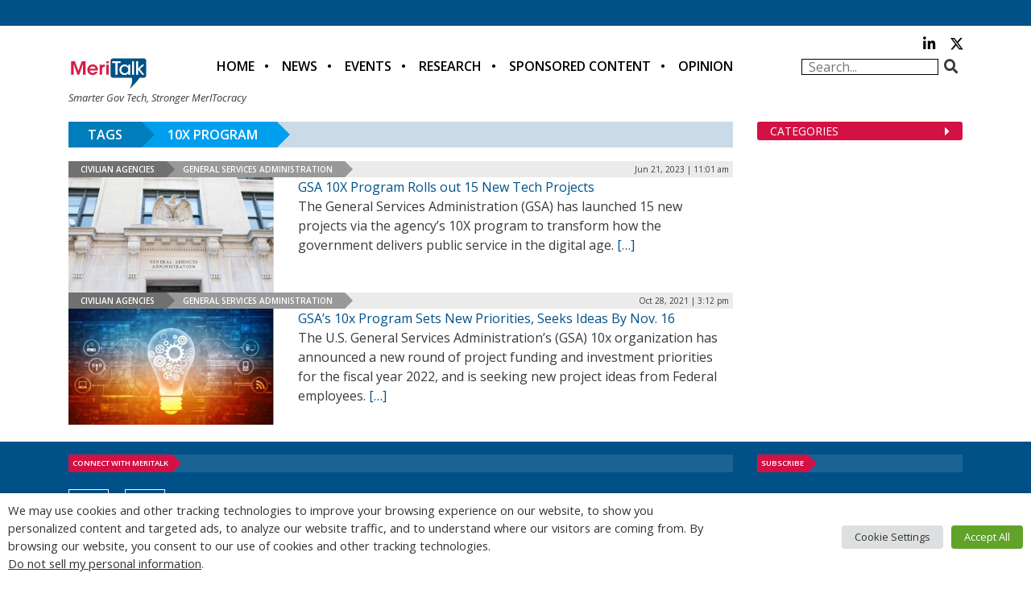

--- FILE ---
content_type: text/html; charset=utf-8
request_url: https://www.google.com/recaptcha/api2/anchor?ar=1&k=6LfjUksoAAAAANVNdROJadQLeQzyZgJ0_VD4XxG-&co=aHR0cHM6Ly9jZG4ubWVyaXRhbGsuY29tOjQ0Mw..&hl=en&v=N67nZn4AqZkNcbeMu4prBgzg&theme=light&size=normal&anchor-ms=40000&execute-ms=30000&cb=fyz3z93s30ho
body_size: 49209
content:
<!DOCTYPE HTML><html dir="ltr" lang="en"><head><meta http-equiv="Content-Type" content="text/html; charset=UTF-8">
<meta http-equiv="X-UA-Compatible" content="IE=edge">
<title>reCAPTCHA</title>
<style type="text/css">
/* cyrillic-ext */
@font-face {
  font-family: 'Roboto';
  font-style: normal;
  font-weight: 400;
  font-stretch: 100%;
  src: url(//fonts.gstatic.com/s/roboto/v48/KFO7CnqEu92Fr1ME7kSn66aGLdTylUAMa3GUBHMdazTgWw.woff2) format('woff2');
  unicode-range: U+0460-052F, U+1C80-1C8A, U+20B4, U+2DE0-2DFF, U+A640-A69F, U+FE2E-FE2F;
}
/* cyrillic */
@font-face {
  font-family: 'Roboto';
  font-style: normal;
  font-weight: 400;
  font-stretch: 100%;
  src: url(//fonts.gstatic.com/s/roboto/v48/KFO7CnqEu92Fr1ME7kSn66aGLdTylUAMa3iUBHMdazTgWw.woff2) format('woff2');
  unicode-range: U+0301, U+0400-045F, U+0490-0491, U+04B0-04B1, U+2116;
}
/* greek-ext */
@font-face {
  font-family: 'Roboto';
  font-style: normal;
  font-weight: 400;
  font-stretch: 100%;
  src: url(//fonts.gstatic.com/s/roboto/v48/KFO7CnqEu92Fr1ME7kSn66aGLdTylUAMa3CUBHMdazTgWw.woff2) format('woff2');
  unicode-range: U+1F00-1FFF;
}
/* greek */
@font-face {
  font-family: 'Roboto';
  font-style: normal;
  font-weight: 400;
  font-stretch: 100%;
  src: url(//fonts.gstatic.com/s/roboto/v48/KFO7CnqEu92Fr1ME7kSn66aGLdTylUAMa3-UBHMdazTgWw.woff2) format('woff2');
  unicode-range: U+0370-0377, U+037A-037F, U+0384-038A, U+038C, U+038E-03A1, U+03A3-03FF;
}
/* math */
@font-face {
  font-family: 'Roboto';
  font-style: normal;
  font-weight: 400;
  font-stretch: 100%;
  src: url(//fonts.gstatic.com/s/roboto/v48/KFO7CnqEu92Fr1ME7kSn66aGLdTylUAMawCUBHMdazTgWw.woff2) format('woff2');
  unicode-range: U+0302-0303, U+0305, U+0307-0308, U+0310, U+0312, U+0315, U+031A, U+0326-0327, U+032C, U+032F-0330, U+0332-0333, U+0338, U+033A, U+0346, U+034D, U+0391-03A1, U+03A3-03A9, U+03B1-03C9, U+03D1, U+03D5-03D6, U+03F0-03F1, U+03F4-03F5, U+2016-2017, U+2034-2038, U+203C, U+2040, U+2043, U+2047, U+2050, U+2057, U+205F, U+2070-2071, U+2074-208E, U+2090-209C, U+20D0-20DC, U+20E1, U+20E5-20EF, U+2100-2112, U+2114-2115, U+2117-2121, U+2123-214F, U+2190, U+2192, U+2194-21AE, U+21B0-21E5, U+21F1-21F2, U+21F4-2211, U+2213-2214, U+2216-22FF, U+2308-230B, U+2310, U+2319, U+231C-2321, U+2336-237A, U+237C, U+2395, U+239B-23B7, U+23D0, U+23DC-23E1, U+2474-2475, U+25AF, U+25B3, U+25B7, U+25BD, U+25C1, U+25CA, U+25CC, U+25FB, U+266D-266F, U+27C0-27FF, U+2900-2AFF, U+2B0E-2B11, U+2B30-2B4C, U+2BFE, U+3030, U+FF5B, U+FF5D, U+1D400-1D7FF, U+1EE00-1EEFF;
}
/* symbols */
@font-face {
  font-family: 'Roboto';
  font-style: normal;
  font-weight: 400;
  font-stretch: 100%;
  src: url(//fonts.gstatic.com/s/roboto/v48/KFO7CnqEu92Fr1ME7kSn66aGLdTylUAMaxKUBHMdazTgWw.woff2) format('woff2');
  unicode-range: U+0001-000C, U+000E-001F, U+007F-009F, U+20DD-20E0, U+20E2-20E4, U+2150-218F, U+2190, U+2192, U+2194-2199, U+21AF, U+21E6-21F0, U+21F3, U+2218-2219, U+2299, U+22C4-22C6, U+2300-243F, U+2440-244A, U+2460-24FF, U+25A0-27BF, U+2800-28FF, U+2921-2922, U+2981, U+29BF, U+29EB, U+2B00-2BFF, U+4DC0-4DFF, U+FFF9-FFFB, U+10140-1018E, U+10190-1019C, U+101A0, U+101D0-101FD, U+102E0-102FB, U+10E60-10E7E, U+1D2C0-1D2D3, U+1D2E0-1D37F, U+1F000-1F0FF, U+1F100-1F1AD, U+1F1E6-1F1FF, U+1F30D-1F30F, U+1F315, U+1F31C, U+1F31E, U+1F320-1F32C, U+1F336, U+1F378, U+1F37D, U+1F382, U+1F393-1F39F, U+1F3A7-1F3A8, U+1F3AC-1F3AF, U+1F3C2, U+1F3C4-1F3C6, U+1F3CA-1F3CE, U+1F3D4-1F3E0, U+1F3ED, U+1F3F1-1F3F3, U+1F3F5-1F3F7, U+1F408, U+1F415, U+1F41F, U+1F426, U+1F43F, U+1F441-1F442, U+1F444, U+1F446-1F449, U+1F44C-1F44E, U+1F453, U+1F46A, U+1F47D, U+1F4A3, U+1F4B0, U+1F4B3, U+1F4B9, U+1F4BB, U+1F4BF, U+1F4C8-1F4CB, U+1F4D6, U+1F4DA, U+1F4DF, U+1F4E3-1F4E6, U+1F4EA-1F4ED, U+1F4F7, U+1F4F9-1F4FB, U+1F4FD-1F4FE, U+1F503, U+1F507-1F50B, U+1F50D, U+1F512-1F513, U+1F53E-1F54A, U+1F54F-1F5FA, U+1F610, U+1F650-1F67F, U+1F687, U+1F68D, U+1F691, U+1F694, U+1F698, U+1F6AD, U+1F6B2, U+1F6B9-1F6BA, U+1F6BC, U+1F6C6-1F6CF, U+1F6D3-1F6D7, U+1F6E0-1F6EA, U+1F6F0-1F6F3, U+1F6F7-1F6FC, U+1F700-1F7FF, U+1F800-1F80B, U+1F810-1F847, U+1F850-1F859, U+1F860-1F887, U+1F890-1F8AD, U+1F8B0-1F8BB, U+1F8C0-1F8C1, U+1F900-1F90B, U+1F93B, U+1F946, U+1F984, U+1F996, U+1F9E9, U+1FA00-1FA6F, U+1FA70-1FA7C, U+1FA80-1FA89, U+1FA8F-1FAC6, U+1FACE-1FADC, U+1FADF-1FAE9, U+1FAF0-1FAF8, U+1FB00-1FBFF;
}
/* vietnamese */
@font-face {
  font-family: 'Roboto';
  font-style: normal;
  font-weight: 400;
  font-stretch: 100%;
  src: url(//fonts.gstatic.com/s/roboto/v48/KFO7CnqEu92Fr1ME7kSn66aGLdTylUAMa3OUBHMdazTgWw.woff2) format('woff2');
  unicode-range: U+0102-0103, U+0110-0111, U+0128-0129, U+0168-0169, U+01A0-01A1, U+01AF-01B0, U+0300-0301, U+0303-0304, U+0308-0309, U+0323, U+0329, U+1EA0-1EF9, U+20AB;
}
/* latin-ext */
@font-face {
  font-family: 'Roboto';
  font-style: normal;
  font-weight: 400;
  font-stretch: 100%;
  src: url(//fonts.gstatic.com/s/roboto/v48/KFO7CnqEu92Fr1ME7kSn66aGLdTylUAMa3KUBHMdazTgWw.woff2) format('woff2');
  unicode-range: U+0100-02BA, U+02BD-02C5, U+02C7-02CC, U+02CE-02D7, U+02DD-02FF, U+0304, U+0308, U+0329, U+1D00-1DBF, U+1E00-1E9F, U+1EF2-1EFF, U+2020, U+20A0-20AB, U+20AD-20C0, U+2113, U+2C60-2C7F, U+A720-A7FF;
}
/* latin */
@font-face {
  font-family: 'Roboto';
  font-style: normal;
  font-weight: 400;
  font-stretch: 100%;
  src: url(//fonts.gstatic.com/s/roboto/v48/KFO7CnqEu92Fr1ME7kSn66aGLdTylUAMa3yUBHMdazQ.woff2) format('woff2');
  unicode-range: U+0000-00FF, U+0131, U+0152-0153, U+02BB-02BC, U+02C6, U+02DA, U+02DC, U+0304, U+0308, U+0329, U+2000-206F, U+20AC, U+2122, U+2191, U+2193, U+2212, U+2215, U+FEFF, U+FFFD;
}
/* cyrillic-ext */
@font-face {
  font-family: 'Roboto';
  font-style: normal;
  font-weight: 500;
  font-stretch: 100%;
  src: url(//fonts.gstatic.com/s/roboto/v48/KFO7CnqEu92Fr1ME7kSn66aGLdTylUAMa3GUBHMdazTgWw.woff2) format('woff2');
  unicode-range: U+0460-052F, U+1C80-1C8A, U+20B4, U+2DE0-2DFF, U+A640-A69F, U+FE2E-FE2F;
}
/* cyrillic */
@font-face {
  font-family: 'Roboto';
  font-style: normal;
  font-weight: 500;
  font-stretch: 100%;
  src: url(//fonts.gstatic.com/s/roboto/v48/KFO7CnqEu92Fr1ME7kSn66aGLdTylUAMa3iUBHMdazTgWw.woff2) format('woff2');
  unicode-range: U+0301, U+0400-045F, U+0490-0491, U+04B0-04B1, U+2116;
}
/* greek-ext */
@font-face {
  font-family: 'Roboto';
  font-style: normal;
  font-weight: 500;
  font-stretch: 100%;
  src: url(//fonts.gstatic.com/s/roboto/v48/KFO7CnqEu92Fr1ME7kSn66aGLdTylUAMa3CUBHMdazTgWw.woff2) format('woff2');
  unicode-range: U+1F00-1FFF;
}
/* greek */
@font-face {
  font-family: 'Roboto';
  font-style: normal;
  font-weight: 500;
  font-stretch: 100%;
  src: url(//fonts.gstatic.com/s/roboto/v48/KFO7CnqEu92Fr1ME7kSn66aGLdTylUAMa3-UBHMdazTgWw.woff2) format('woff2');
  unicode-range: U+0370-0377, U+037A-037F, U+0384-038A, U+038C, U+038E-03A1, U+03A3-03FF;
}
/* math */
@font-face {
  font-family: 'Roboto';
  font-style: normal;
  font-weight: 500;
  font-stretch: 100%;
  src: url(//fonts.gstatic.com/s/roboto/v48/KFO7CnqEu92Fr1ME7kSn66aGLdTylUAMawCUBHMdazTgWw.woff2) format('woff2');
  unicode-range: U+0302-0303, U+0305, U+0307-0308, U+0310, U+0312, U+0315, U+031A, U+0326-0327, U+032C, U+032F-0330, U+0332-0333, U+0338, U+033A, U+0346, U+034D, U+0391-03A1, U+03A3-03A9, U+03B1-03C9, U+03D1, U+03D5-03D6, U+03F0-03F1, U+03F4-03F5, U+2016-2017, U+2034-2038, U+203C, U+2040, U+2043, U+2047, U+2050, U+2057, U+205F, U+2070-2071, U+2074-208E, U+2090-209C, U+20D0-20DC, U+20E1, U+20E5-20EF, U+2100-2112, U+2114-2115, U+2117-2121, U+2123-214F, U+2190, U+2192, U+2194-21AE, U+21B0-21E5, U+21F1-21F2, U+21F4-2211, U+2213-2214, U+2216-22FF, U+2308-230B, U+2310, U+2319, U+231C-2321, U+2336-237A, U+237C, U+2395, U+239B-23B7, U+23D0, U+23DC-23E1, U+2474-2475, U+25AF, U+25B3, U+25B7, U+25BD, U+25C1, U+25CA, U+25CC, U+25FB, U+266D-266F, U+27C0-27FF, U+2900-2AFF, U+2B0E-2B11, U+2B30-2B4C, U+2BFE, U+3030, U+FF5B, U+FF5D, U+1D400-1D7FF, U+1EE00-1EEFF;
}
/* symbols */
@font-face {
  font-family: 'Roboto';
  font-style: normal;
  font-weight: 500;
  font-stretch: 100%;
  src: url(//fonts.gstatic.com/s/roboto/v48/KFO7CnqEu92Fr1ME7kSn66aGLdTylUAMaxKUBHMdazTgWw.woff2) format('woff2');
  unicode-range: U+0001-000C, U+000E-001F, U+007F-009F, U+20DD-20E0, U+20E2-20E4, U+2150-218F, U+2190, U+2192, U+2194-2199, U+21AF, U+21E6-21F0, U+21F3, U+2218-2219, U+2299, U+22C4-22C6, U+2300-243F, U+2440-244A, U+2460-24FF, U+25A0-27BF, U+2800-28FF, U+2921-2922, U+2981, U+29BF, U+29EB, U+2B00-2BFF, U+4DC0-4DFF, U+FFF9-FFFB, U+10140-1018E, U+10190-1019C, U+101A0, U+101D0-101FD, U+102E0-102FB, U+10E60-10E7E, U+1D2C0-1D2D3, U+1D2E0-1D37F, U+1F000-1F0FF, U+1F100-1F1AD, U+1F1E6-1F1FF, U+1F30D-1F30F, U+1F315, U+1F31C, U+1F31E, U+1F320-1F32C, U+1F336, U+1F378, U+1F37D, U+1F382, U+1F393-1F39F, U+1F3A7-1F3A8, U+1F3AC-1F3AF, U+1F3C2, U+1F3C4-1F3C6, U+1F3CA-1F3CE, U+1F3D4-1F3E0, U+1F3ED, U+1F3F1-1F3F3, U+1F3F5-1F3F7, U+1F408, U+1F415, U+1F41F, U+1F426, U+1F43F, U+1F441-1F442, U+1F444, U+1F446-1F449, U+1F44C-1F44E, U+1F453, U+1F46A, U+1F47D, U+1F4A3, U+1F4B0, U+1F4B3, U+1F4B9, U+1F4BB, U+1F4BF, U+1F4C8-1F4CB, U+1F4D6, U+1F4DA, U+1F4DF, U+1F4E3-1F4E6, U+1F4EA-1F4ED, U+1F4F7, U+1F4F9-1F4FB, U+1F4FD-1F4FE, U+1F503, U+1F507-1F50B, U+1F50D, U+1F512-1F513, U+1F53E-1F54A, U+1F54F-1F5FA, U+1F610, U+1F650-1F67F, U+1F687, U+1F68D, U+1F691, U+1F694, U+1F698, U+1F6AD, U+1F6B2, U+1F6B9-1F6BA, U+1F6BC, U+1F6C6-1F6CF, U+1F6D3-1F6D7, U+1F6E0-1F6EA, U+1F6F0-1F6F3, U+1F6F7-1F6FC, U+1F700-1F7FF, U+1F800-1F80B, U+1F810-1F847, U+1F850-1F859, U+1F860-1F887, U+1F890-1F8AD, U+1F8B0-1F8BB, U+1F8C0-1F8C1, U+1F900-1F90B, U+1F93B, U+1F946, U+1F984, U+1F996, U+1F9E9, U+1FA00-1FA6F, U+1FA70-1FA7C, U+1FA80-1FA89, U+1FA8F-1FAC6, U+1FACE-1FADC, U+1FADF-1FAE9, U+1FAF0-1FAF8, U+1FB00-1FBFF;
}
/* vietnamese */
@font-face {
  font-family: 'Roboto';
  font-style: normal;
  font-weight: 500;
  font-stretch: 100%;
  src: url(//fonts.gstatic.com/s/roboto/v48/KFO7CnqEu92Fr1ME7kSn66aGLdTylUAMa3OUBHMdazTgWw.woff2) format('woff2');
  unicode-range: U+0102-0103, U+0110-0111, U+0128-0129, U+0168-0169, U+01A0-01A1, U+01AF-01B0, U+0300-0301, U+0303-0304, U+0308-0309, U+0323, U+0329, U+1EA0-1EF9, U+20AB;
}
/* latin-ext */
@font-face {
  font-family: 'Roboto';
  font-style: normal;
  font-weight: 500;
  font-stretch: 100%;
  src: url(//fonts.gstatic.com/s/roboto/v48/KFO7CnqEu92Fr1ME7kSn66aGLdTylUAMa3KUBHMdazTgWw.woff2) format('woff2');
  unicode-range: U+0100-02BA, U+02BD-02C5, U+02C7-02CC, U+02CE-02D7, U+02DD-02FF, U+0304, U+0308, U+0329, U+1D00-1DBF, U+1E00-1E9F, U+1EF2-1EFF, U+2020, U+20A0-20AB, U+20AD-20C0, U+2113, U+2C60-2C7F, U+A720-A7FF;
}
/* latin */
@font-face {
  font-family: 'Roboto';
  font-style: normal;
  font-weight: 500;
  font-stretch: 100%;
  src: url(//fonts.gstatic.com/s/roboto/v48/KFO7CnqEu92Fr1ME7kSn66aGLdTylUAMa3yUBHMdazQ.woff2) format('woff2');
  unicode-range: U+0000-00FF, U+0131, U+0152-0153, U+02BB-02BC, U+02C6, U+02DA, U+02DC, U+0304, U+0308, U+0329, U+2000-206F, U+20AC, U+2122, U+2191, U+2193, U+2212, U+2215, U+FEFF, U+FFFD;
}
/* cyrillic-ext */
@font-face {
  font-family: 'Roboto';
  font-style: normal;
  font-weight: 900;
  font-stretch: 100%;
  src: url(//fonts.gstatic.com/s/roboto/v48/KFO7CnqEu92Fr1ME7kSn66aGLdTylUAMa3GUBHMdazTgWw.woff2) format('woff2');
  unicode-range: U+0460-052F, U+1C80-1C8A, U+20B4, U+2DE0-2DFF, U+A640-A69F, U+FE2E-FE2F;
}
/* cyrillic */
@font-face {
  font-family: 'Roboto';
  font-style: normal;
  font-weight: 900;
  font-stretch: 100%;
  src: url(//fonts.gstatic.com/s/roboto/v48/KFO7CnqEu92Fr1ME7kSn66aGLdTylUAMa3iUBHMdazTgWw.woff2) format('woff2');
  unicode-range: U+0301, U+0400-045F, U+0490-0491, U+04B0-04B1, U+2116;
}
/* greek-ext */
@font-face {
  font-family: 'Roboto';
  font-style: normal;
  font-weight: 900;
  font-stretch: 100%;
  src: url(//fonts.gstatic.com/s/roboto/v48/KFO7CnqEu92Fr1ME7kSn66aGLdTylUAMa3CUBHMdazTgWw.woff2) format('woff2');
  unicode-range: U+1F00-1FFF;
}
/* greek */
@font-face {
  font-family: 'Roboto';
  font-style: normal;
  font-weight: 900;
  font-stretch: 100%;
  src: url(//fonts.gstatic.com/s/roboto/v48/KFO7CnqEu92Fr1ME7kSn66aGLdTylUAMa3-UBHMdazTgWw.woff2) format('woff2');
  unicode-range: U+0370-0377, U+037A-037F, U+0384-038A, U+038C, U+038E-03A1, U+03A3-03FF;
}
/* math */
@font-face {
  font-family: 'Roboto';
  font-style: normal;
  font-weight: 900;
  font-stretch: 100%;
  src: url(//fonts.gstatic.com/s/roboto/v48/KFO7CnqEu92Fr1ME7kSn66aGLdTylUAMawCUBHMdazTgWw.woff2) format('woff2');
  unicode-range: U+0302-0303, U+0305, U+0307-0308, U+0310, U+0312, U+0315, U+031A, U+0326-0327, U+032C, U+032F-0330, U+0332-0333, U+0338, U+033A, U+0346, U+034D, U+0391-03A1, U+03A3-03A9, U+03B1-03C9, U+03D1, U+03D5-03D6, U+03F0-03F1, U+03F4-03F5, U+2016-2017, U+2034-2038, U+203C, U+2040, U+2043, U+2047, U+2050, U+2057, U+205F, U+2070-2071, U+2074-208E, U+2090-209C, U+20D0-20DC, U+20E1, U+20E5-20EF, U+2100-2112, U+2114-2115, U+2117-2121, U+2123-214F, U+2190, U+2192, U+2194-21AE, U+21B0-21E5, U+21F1-21F2, U+21F4-2211, U+2213-2214, U+2216-22FF, U+2308-230B, U+2310, U+2319, U+231C-2321, U+2336-237A, U+237C, U+2395, U+239B-23B7, U+23D0, U+23DC-23E1, U+2474-2475, U+25AF, U+25B3, U+25B7, U+25BD, U+25C1, U+25CA, U+25CC, U+25FB, U+266D-266F, U+27C0-27FF, U+2900-2AFF, U+2B0E-2B11, U+2B30-2B4C, U+2BFE, U+3030, U+FF5B, U+FF5D, U+1D400-1D7FF, U+1EE00-1EEFF;
}
/* symbols */
@font-face {
  font-family: 'Roboto';
  font-style: normal;
  font-weight: 900;
  font-stretch: 100%;
  src: url(//fonts.gstatic.com/s/roboto/v48/KFO7CnqEu92Fr1ME7kSn66aGLdTylUAMaxKUBHMdazTgWw.woff2) format('woff2');
  unicode-range: U+0001-000C, U+000E-001F, U+007F-009F, U+20DD-20E0, U+20E2-20E4, U+2150-218F, U+2190, U+2192, U+2194-2199, U+21AF, U+21E6-21F0, U+21F3, U+2218-2219, U+2299, U+22C4-22C6, U+2300-243F, U+2440-244A, U+2460-24FF, U+25A0-27BF, U+2800-28FF, U+2921-2922, U+2981, U+29BF, U+29EB, U+2B00-2BFF, U+4DC0-4DFF, U+FFF9-FFFB, U+10140-1018E, U+10190-1019C, U+101A0, U+101D0-101FD, U+102E0-102FB, U+10E60-10E7E, U+1D2C0-1D2D3, U+1D2E0-1D37F, U+1F000-1F0FF, U+1F100-1F1AD, U+1F1E6-1F1FF, U+1F30D-1F30F, U+1F315, U+1F31C, U+1F31E, U+1F320-1F32C, U+1F336, U+1F378, U+1F37D, U+1F382, U+1F393-1F39F, U+1F3A7-1F3A8, U+1F3AC-1F3AF, U+1F3C2, U+1F3C4-1F3C6, U+1F3CA-1F3CE, U+1F3D4-1F3E0, U+1F3ED, U+1F3F1-1F3F3, U+1F3F5-1F3F7, U+1F408, U+1F415, U+1F41F, U+1F426, U+1F43F, U+1F441-1F442, U+1F444, U+1F446-1F449, U+1F44C-1F44E, U+1F453, U+1F46A, U+1F47D, U+1F4A3, U+1F4B0, U+1F4B3, U+1F4B9, U+1F4BB, U+1F4BF, U+1F4C8-1F4CB, U+1F4D6, U+1F4DA, U+1F4DF, U+1F4E3-1F4E6, U+1F4EA-1F4ED, U+1F4F7, U+1F4F9-1F4FB, U+1F4FD-1F4FE, U+1F503, U+1F507-1F50B, U+1F50D, U+1F512-1F513, U+1F53E-1F54A, U+1F54F-1F5FA, U+1F610, U+1F650-1F67F, U+1F687, U+1F68D, U+1F691, U+1F694, U+1F698, U+1F6AD, U+1F6B2, U+1F6B9-1F6BA, U+1F6BC, U+1F6C6-1F6CF, U+1F6D3-1F6D7, U+1F6E0-1F6EA, U+1F6F0-1F6F3, U+1F6F7-1F6FC, U+1F700-1F7FF, U+1F800-1F80B, U+1F810-1F847, U+1F850-1F859, U+1F860-1F887, U+1F890-1F8AD, U+1F8B0-1F8BB, U+1F8C0-1F8C1, U+1F900-1F90B, U+1F93B, U+1F946, U+1F984, U+1F996, U+1F9E9, U+1FA00-1FA6F, U+1FA70-1FA7C, U+1FA80-1FA89, U+1FA8F-1FAC6, U+1FACE-1FADC, U+1FADF-1FAE9, U+1FAF0-1FAF8, U+1FB00-1FBFF;
}
/* vietnamese */
@font-face {
  font-family: 'Roboto';
  font-style: normal;
  font-weight: 900;
  font-stretch: 100%;
  src: url(//fonts.gstatic.com/s/roboto/v48/KFO7CnqEu92Fr1ME7kSn66aGLdTylUAMa3OUBHMdazTgWw.woff2) format('woff2');
  unicode-range: U+0102-0103, U+0110-0111, U+0128-0129, U+0168-0169, U+01A0-01A1, U+01AF-01B0, U+0300-0301, U+0303-0304, U+0308-0309, U+0323, U+0329, U+1EA0-1EF9, U+20AB;
}
/* latin-ext */
@font-face {
  font-family: 'Roboto';
  font-style: normal;
  font-weight: 900;
  font-stretch: 100%;
  src: url(//fonts.gstatic.com/s/roboto/v48/KFO7CnqEu92Fr1ME7kSn66aGLdTylUAMa3KUBHMdazTgWw.woff2) format('woff2');
  unicode-range: U+0100-02BA, U+02BD-02C5, U+02C7-02CC, U+02CE-02D7, U+02DD-02FF, U+0304, U+0308, U+0329, U+1D00-1DBF, U+1E00-1E9F, U+1EF2-1EFF, U+2020, U+20A0-20AB, U+20AD-20C0, U+2113, U+2C60-2C7F, U+A720-A7FF;
}
/* latin */
@font-face {
  font-family: 'Roboto';
  font-style: normal;
  font-weight: 900;
  font-stretch: 100%;
  src: url(//fonts.gstatic.com/s/roboto/v48/KFO7CnqEu92Fr1ME7kSn66aGLdTylUAMa3yUBHMdazQ.woff2) format('woff2');
  unicode-range: U+0000-00FF, U+0131, U+0152-0153, U+02BB-02BC, U+02C6, U+02DA, U+02DC, U+0304, U+0308, U+0329, U+2000-206F, U+20AC, U+2122, U+2191, U+2193, U+2212, U+2215, U+FEFF, U+FFFD;
}

</style>
<link rel="stylesheet" type="text/css" href="https://www.gstatic.com/recaptcha/releases/N67nZn4AqZkNcbeMu4prBgzg/styles__ltr.css">
<script nonce="P7gbA0mgpfh41GfRsSxwgg" type="text/javascript">window['__recaptcha_api'] = 'https://www.google.com/recaptcha/api2/';</script>
<script type="text/javascript" src="https://www.gstatic.com/recaptcha/releases/N67nZn4AqZkNcbeMu4prBgzg/recaptcha__en.js" nonce="P7gbA0mgpfh41GfRsSxwgg">
      
    </script></head>
<body><div id="rc-anchor-alert" class="rc-anchor-alert"></div>
<input type="hidden" id="recaptcha-token" value="[base64]">
<script type="text/javascript" nonce="P7gbA0mgpfh41GfRsSxwgg">
      recaptcha.anchor.Main.init("[\x22ainput\x22,[\x22bgdata\x22,\x22\x22,\[base64]/[base64]/[base64]/[base64]/[base64]/UltsKytdPUU6KEU8MjA0OD9SW2wrK109RT4+NnwxOTI6KChFJjY0NTEyKT09NTUyOTYmJk0rMTxjLmxlbmd0aCYmKGMuY2hhckNvZGVBdChNKzEpJjY0NTEyKT09NTYzMjA/[base64]/[base64]/[base64]/[base64]/[base64]/[base64]/[base64]\x22,\[base64]\\u003d\\u003d\x22,\[base64]/CksKbw7REw4h1w4xmTm3DuUbDhsKHWcOmw5kEw7fDjU7Dg8OgAnE5CcOgK8K8FnzCsMOPPQAfOsOAwqROHEHDgklHwrsKa8K+AXQ3w4/DrVHDlsO1wrt4D8OZwpXCuGkCw6FoTsOxIgzCgFXDv08VZSTCpMOAw7PDmBQca2kAIcKHwos7wqtMw4TDqHU7FxHCkhHDiMKQWyLDp8OXwqYkw6cfwpY+wqFSQMKVYEZDfMOtwqrCrWQ8w4vDsMOmwplEbcKZBcOjw5oBwp/CpBXCkcKLw43Cn8OQwq5rw4HDp8KCfwdew5rCgcKDw5gIe8OMRxsdw5opYHrDkMOCw793QsOqSR1Pw7fCkkl8cF56GMOdwoPDhUVOw5k/Y8K9L8OBwo3DjXPCnDDClMOtfsO1QBXCk8Kqwr3ClEkSwoJqw7sBJsKgwpsgWh3Ck1YsXxdSQMKPwoHCtSlTUkQfwqLCgcKQXcO0wpDDvXHDt3zCtMOEwrcqWTt8w604GsKYMcOCw57Di2IqccKPwp1XYcOpwoXDvh/[base64]/DqnlFw6zCkgfDlhzDiMO4wqkyf1HCj8KqYjJzwrQ3wq4Kw63ClcK/VBpuwoHCsMKsw74lX2LDksO/[base64]/[base64]/[base64]/[base64]/w6zDrS1Zw7RfwrgBFsOLwp/CvBLCg8KzNMOzWcKMwrPDr3vDhSB5wrrCgcO+w5clwqdEw4rCgMO4RjvDqHZ4JEzCmRXCjiLCpBtwDCTDrsKAFhpQwprCp2jDgMOpKcKaPlBvXMOvS8Kww5XClkzCp8K1PsOKw5fCq8Klw5JACXjCoMKFw655w7/Dq8OhDsKbecKcwrvDhcOSwrgSXMOCSsK3asKVwowyw5FYRG5GdzzCocKYI2rDi8OZw5Rpw4/DhcOpSWTDg1xywr/CjT0yLxIKLMKmcsKAQnQdw7jDqXRow5XCjjQFF8KvcAfDqMOdwpQowqt+wrsLw5HCtMKpwqPDmU7CvgpBw79vCMOrRmvCucOFFcOzES7DugMBwqjCvj/CosOhw6bDvQBNHVXCpsKMw4EwdMKVwpkcw5vDlD/CgUgjw75Gw6MmwovDihBQw5ANDcK2dSp+dAjCh8OjOy/[base64]/[base64]/DiU8kMXbDnUR+FTM2w4nDn8KXw5dzw57Cp8OHJsO9QcKSDsKLB05yw5XDjx3DghnDlzvCqATChcK1IMOAdnc9R20QOMO8w6NZw4toe8KewrbDuk4ZGDcqw7HCjgcPe2zCpjI4w7TCsyMIUMKzR8Orwo/Dpm12wp4Uw6HDgcKywp7CjWMUwo1/w7J7wpbDlTFww79CDwAswpY9T8O5w5jDqAALw4M3e8ObwovCsMO8woXCuGZlbXcrCRvCo8OiYDXDngdic8OSKsOYw48cw5/DkcO7JgF/b8KsVsOmZsKyw6k4wrPDtMOmBcKrAcOSw5lKfDpyw70Ewqlodx8mGU3CisKHcVLDtsKdwpLDtzDDgcK5wpfDmiQPcz4nw5LDlcOBHnxcw51WNQQAWxvDnC4swpTDqMOaIUMla00Xw7zCgSPCnhDCq8K/[base64]/[base64]/DuRDDt8KcwoPDhUc4OMKJw5TDmMO2NlUWTDHChsKHfHfDvsO7MMORwobCvANaPcKgwqYLK8OKw7sGY8KjB8OCXUc3woXDq8Ohw6/CqXQ3wrh9wpHCixzDlMKaTWNDw7dLw5tWCRzDgcOJUVnCgDYJwoIAw7cXVMO/Ei8Qw4HCj8KZHMKew6NQw7pnUTcjWh7DvFo2KsOeZzjDnMOOP8KGV3FID8O4A8Kfw5zDhQzDncKuwpZ1w5diGEACw7TDtRJoTMO3wq5kwrzCh8KkJ3Mdw77DlSNlwrvDmxlvIHTCl0fDssOxF1pTw6/CocOrw7U1w7LDvlvCiEzCg1HDo2AHZxXChcKMw4lQJcKhGwZ+w58/w50VwqzDmCELIMODw6fCk8K8wrjCv8KLFcK8KcOiEsO5bcO9F8KHw4nCg8OeasKDejNqwojDtcOmM8KFfMOTGhHDryXCv8OJwrLDocOcPQp1w6bDr8ODwolhw5bCm8OOw5TDjsKDGHbCk0PCkGXCpGzCpcK0G1bDvk08T8Ocw4c3M8OmRcO/[base64]/w7DDpC/DvMOLw78BXsK9JU7CqjcSw6XDoMO6Rnl7P8OkP8OsWW/DksKpHilzw7U8NsKeRcO1OGxNHMOLw6fDilFdwqUHwp/DkSTCsxvDlg4qfi3CvcOUw6/[base64]/[base64]/wonDgB/DrsKGwrwMw4khwr5xwoHCjnU6JcO7TEZjIsKDw55tEzIAwp/DgT/[base64]/[base64]/[base64]/CnsKwT8OTw4LDpggMw4cuwoI3w6TDjGAdwqrDtsK4w41Fw5zDksKTw7FPC8OZwprDg2QpQ8KaLsODLxoVwqx6T2LDvsK0SMOIw44oa8KNBVnDpGbCkMKVwo3CtcKVwr96AsKtC8Kmwo/Dv8KPw7Jnw7jDkBXCqcO/wq4vQi5SPBUswqjCpcKBS8OTW8KhZjXCgjvDtcKHw6cSwqZYPMOrSzlKw4vCrMKTZlhFLiPCpcORND3DnQptOMOnWMKtWxlnwqrDg8OHwpHDihEDVsOQw6/[base64]/[base64]/wqjClMObSR0Lw4/Co8KUwrHDm1haw6AAQsKLw6JyD8OUwpUsw6JaWCFrfVrDtSVZfHppw6N5w67Dv8KuwpPDkztkwr10wpVIElI0wozDtMOrecOPR8O0XcKpcGI6w5Z2w7bDuH/DkjvCmXEhAMKVw7AqD8ObwoIpwrvDoV/[base64]/[base64]/[base64]/Dhy/CtgPDisOCW8OKXsOge8Kuwo7DncOXPl7ChUJ2wrUnwpMewqjCoMKawqcpwrXCpG9xWj47wpsTw7zDqC3ClGpRwpjChipcKmTDkFlEwoDCtCnCn8OBBXhEM8ONw7TDq8Kfw4IDPMKqw5nCkBPCnSTDomYVw5NBSmAPw65swrAFw5YxNsKVcSPDp8OcXV/[base64]/DscOcLU/DgcO7aUvDoMKywo/Cg8Oiw6TClsKiUsOWMQfDkcKLB8K6wqI+Wj3Dt8OpwrEedMOqwozDlydUGMOCWMKWwofCgMKtFRnCgcK8NsKOw4/DvlfCriPDvcKNNkQZwo3DjsO9Xicbw71jwoodMMOfw7FADMKOw4DDjynCq1diMsKrw6/CiwNiw6fDpANaw4gPw4Aow7A/AmrDjl/CvXzDmcOFQ8OaC8Kaw6vCm8KqwpkawpnDtMK0NcOyw4hDw7dfVHE7cgUkwrPCqMKuIQHDlMKoWcO3CcKoQVvDocOtwoHDi11vbXjDuMOJA8O0woMOehzDk0B/wrPDsRjCll/[base64]/Cv8KaUsKnw4LDuMOxwpY8w6AUw48Pw7kMwpbDjRMVw7nDnMOER119w74pwqs/w4Vvw7UjBcO9wrbCmiRfKMKqIcOQw7/DjsKUNy3CvFDCgcKbOcKBenvCm8OhworDrMOdbXrDqWtPwrs9w6/CtVkCwpY1GAnCkcKFX8Onwr7ChGIewpstOSLCmxbCtBEjBMO9ITDDsiDDhmfDj8Kvb8KIVV7Dm8OsJDsuXsKTamjCiMKoSMOCT8OmwqVaShnDicKPIsOfEMO9wojDk8KNwpXDll7DhFcxO8KwenvDpcO/w7AkwonDssODwoHCiFMyw7wuw7nCsW7DgHheRhMfDMO2wp/CisKgOcOeOcOTZMO+MTtOb0dwHcKLw7hgeCDCtsKCwoDCtyYWw5fCpApRAMK9GiTDqcOOw5HDpsOHVxlDNMKOdiXCuAwxw4rCnMKNNMO1w6vDnBzDvjjCv2vCli7DrMO9w7HDkcKnw50LwoLDmUrDlcKaJA5Xw58DwpLCuMOIwqjCgMO6wqFgwp/DrcK9OhHCtUPCqENaMMOyWsOREE5nPyrDm10ew6kWwoTDq2oowpUXw7tiAVfDmsOzwoPDvcKVZsK/CcOENALDpUzClBTCu8OQBifCuMKUO2wewrHCuDfCpsO0wpPCn2/[base64]/[base64]/[base64]/DkMK+FAZAw70vehZ+wp3CrcKRw7DDgcODXG14wr0Qw6k2w5rDmCl+wrUowoLCjsOjbMKSw5TCrnjCl8KwPxoTIMKIw5LDmXgyOjnDikLDmx1gwq/DhMK3ZhrDkwgQM8OkwqvDj0/Dk8KCw4NCwqVNK0U2FnVQw47CpMK2wrgcBWrDpkLDssOuw73DuRXDmsOOPT7Do8K/FMKpa8KNw7/CvgbDo8OKw7HDqlfCmMKMw7nDgMKEwqhnwqh0fcK3c3bCh8KDwpLCp1rCksO/w7XDhAsUE8Obw5LDtlTCoWbCrMOvBmfDhUHDjsOuQWjCkHobd8KjwqfDoCIKayPCjcKIw4cWVlwhwoXDlCrClkJxFQVpw47CsAw+Q2tiMBDCjUV3w4DDhHjDgjzDucKEwqbCnW04w7cTdMOLw6rCoMKtwq/DpBgSw6tmwozDpsKUF39awpHDscO6wovDgwPCi8OTFxphw75iYwkJw63CmBQAw452w5MidMK+fR4fwppTb8O0w5oMIsKGwrXDl8O+w5c/[base64]/Ds3XChMKlwrHCqXcow7dowo/ChyPCvsKKwp1iXsOcwrPDq8OtbQfCmhxPwofCi25AKMODwpQeGWPDocK3Y03CucOTbcKRD8OoHMKzJmjCuMOIwozCi8KHw7HCpSlww5dlw5F8wrobVMK2wogiPjfCqMOtOUHCpB18LDwYEVbDlsOTwpnCo8OYwp/DswnDn0w+D2rCmzttG8K/w6jDqsOvwqjCo8O8K8O4ZQLDv8Khwo0iw4xEU8OnD8OxEsKVwrFdXQRCVcOdU8OAwqvDh05UAS7DmsOIOxhmb8KueMOTOAlRPsKXwqVOwrVXEUzDl2g3wrLDtxp2ZHRlw5HDlsKpwr0QFmjDiMORwoUYASB5w6Qkw4tcYcKzUy/Ck8O1wojClyEPA8OIwosMwooaPsK3G8ObwrpKO0w/PMKTwrDCtxbCgiB9wq9pw4rCgMK+w49nAWfCg3Zvw643w6rDq8KEcx0oworCmHVHKioiw6LDrcKAQcO3w47Cu8OKwrDDiMKawrxpwrVxKCdTT8Oxwr/DpwZuw7LCtcKFPsKBwpvDrcOTw5HDlsOYw6DDscKvw7vDkibDrGPDqMKhwqNjJ8OAwpwrbVrCiBgSHUnDu8OCSsKLScOKwqLDkj1YJcOrL2jDssKLXMO/wow4wqhUwpBUIcKvwr1XTsOnXm9lwqxfw5HCpjrDom8YcmHDjjrCrANvw4A5wp/[base64]/[base64]/Cq8Oowr3CkjPDpgkFwpsjwoDClGsEwoLClMOhwrPDi0PDv3PDnxDCs2MjwqDCt2QRGcKteGLDqMOgX8Kdw5/CoGkPdcKJZXDCpXzDoCICw4Izw6TCiTzDi2DDrlTCgUp8QsOwd8KaIcOlB0HDj8O5w6hBw7PDu8OmwrzCisObwq7Cm8OAwpbDvcOHw4YOdw50SWrCq8KeDWN9woM8w7gjwrrCng3ChMOQJFvChQjCnk/Cvj9+TgXDjgh3VCgHwoY5w6lhYA/DusK3w63Cq8KxAwptw4BHIsKfw5sWw4VjUsK4w5PCuRMjw6ETwq7DuBhQw5Fqw6zDpDPDkRjCkcOdw7nCmMKPHMOfwpLDuV4OwrY4wqRHwp1SasOew7xgJ0luKwTDlEHCkcOhw7vCijDDq8K9OBrDmsKRw5/CuMOJw7PCmMK3wokkwo46wphIMAANwoIswpZSw7/DvTfCoiBHfhcswqnDqBNbw5DDjMOHw5PDtQU0FMKDw6sFwrDCqcKrNsKHEQTCr2fCvG7CvmIZw7Juw6HDsgRcPMOvd8KaZ8K5w79VImZ/MRrCqsK2aUwXwq/[base64]/CqMOZwpvChcKJT8OeEwVew6s9w63CqMOQw7DDsQE0V181Kz1Kw79JwqB1w7haXcOOwqZowqRswrDCmcOaOsK6JjR9bQXDkMO/w6cdDcKlwoIFaMKPwpd8KsOaEMOYWcOnIsK+wozChQrDpcKJRklyYcOrw6gnwqDCvWxEW8KtwphJOhDCvyl6DjANGhXDucKXwr/DlV/[base64]/DucOJwprDtgTDs2PCicOKwoPDnsKxPMKIS8KKwqV1EMK/w54Mw6rCi8Ohc8ODwqrCkVgqwq/CsjJJw4YowoDCpjhwwoXDscOxwq1RbcKrYMOdXzPCqi54Vm4YK8O5Z8K7wqwGIETDohPCi33DpsOkwrnDjxsIwp7DsmTCuh7ChMKSNsOlVcKcwpHDoMO9c8KIw4TCnMKHDcKfw4pNwqlsG8KfHMOSasOIw4J3XFnChcKvw7zDhUxPFFPCjcOySsOowrh/[base64]/DqMO2w4zDkUXDisKDw4VqOQolNGDDrkkQdDnDpjnDlFdDT8K6w7DDjGTCowJmMsKvw7Z1IsK7GhrCgsKMwo9jD8OAeVPCjcOxw7rDicKJwrrDjAfCmncwciMRw6HDncOiHMKxV25SdMOXw49/w57CgMOWwq7DtsK9wqrDicKOU1bCgUcZwoFLw4fDqsKFYxXDvX1Gwq0Pw6bDvMOfwpDCpX8lwoXCrU4hwr5cInbDrMKRw4nCocOUEDlrSUR0wqjCjsOEPlLDoTtZw63CuUxgwqjDqsK7IhXDmlnDsyDCsAbCi8O3WMKWwpkMI8KPGMO1w7k0RsKhwpZKPMKgw7BXfA/[base64]/DrVzCgirCgcKBacO0aW48w6DCrMK/wq0GNlF3wpzDpn7DrsOcecKmw6NsQA7CkBbDrWZrwqJ/HzRPw4NWw4nDkcKwMU/Ck3DCjcOPehnCqD3DhcONwqhlwqHDnMOrD37DgBEULg/Dg8OcwpPDssO8wpxba8OEZMKywoFlImwQecKZwrIKwoVaD3QrHwI7e8Okw7ESeScgf1rCg8OeAMOMwojDlkPDh8OufB/DrgvCoGoEacOBw6NQwqnDvsOGw59Vwr9UwrcAOz9iCCEVb2fCtMKWNcKIdgYrP8ObwqI7SsOowodsYcKVDz9AwqpDEcKWw5bDucKsZwFHw4lAw7HCjEjCjMKEw486YTnCu8K/w5/[base64]/DlFVbwr7Dq0rDksKBIDfCuMOXw5PDksOhw4cewq5UDAQQLDdPEcOuw40RZXBVwrBbWsK0wrHDs8Oobk/[base64]/Y8OCUSLDjxEvf8OTwqbCqsONwp0iwoYGwp1rwqFnwqFeXX3Dih97bCfCpMKOw4Irf8OLwooQwq/CqwvCpGt1w6bCs8OEwpsdw4sUBsO8wo1HIWFHacKHbE/[base64]/woBIw5Mmw4NLwpJBeMOlw6LCimLCg8KhVTQBJcKlw5LCpwh0wpxyZcKpBMOlXQrCmz5qE0zDsB5gw40GUcOgA8KAw4DDuS7DhhrDq8O4b8O1woTDpkTDrArDs0bCuwUZF8OYw7/DnzIJw6Mcw7rCrWEDBW4NRxorwrnDlQDDqcOhRA7CmcOIaBlcwox+wqZ0wqQjwqjCt2lKw4/CmznDnMOEGkPDsyYTwpbDlz09NQfDv2QAM8OvSmXCtkcHw6zDp8KCwrgVMHDCvV1NBcKBFsOzwpPDlznCvxrDt8OWQMK0w6TDg8O+w7ddEAPDkMKGYsK4w6Z9B8OEwoRjwonCosKmEMKKw5gVw59leMOFaGPDsMO4wp9uwo/DuMKawq/ChMO9TFDCncKrBU/DpkvCsVvDl8KQw4sHP8O0VWhZdVdoJhEgw53CogoBw63DrWLDn8ObwpkQw7LCl203ASDDvE0ZDE7ClwhlwolcCx/DpsOLwo/DpG8Lw4RiwqPDvMK6wqPDtFrCqMONw7kywp7CtcK+bsKHDE4Fw5wvRsKNWcK9HQJAd8OnwrTCjQrCmU0Qw5sScMOew5XCnMKBw4xEG8K0w5vCiAHCsnoUADc/wrAjFWTCrsK+w7drPC5edWoEw5Fow7gHX8KEAmx5w6M9wrh0UzHCv8O0wpt2woHDpU51RMO+fH1+G8K4w5XDo8OCIMKdAcKhYMKDw7EZPW9Nw4hpEGrCjgXCrsOnw7tjwpMrw7o7IlLCi8K4SxMxwrbCgMKEwqEGwpnDjcOvw7VqakQMw5YFw4bCi8KhKcO/w7ReMsKCw5oSesOdwp5PbSrCknPDvgDCksK5fcOMw5PDqxp5w48ww7M+wo5Dw7Zyw5lowr0qwpfCqwLCvwXCoRDCqHZzwrlYY8KSwrJqBDhiWwRTw5J+woosw7LCiE5sMcKKTMK6AMO7w6rDtWocTMO8wrnCocKdw4vCisKAw5zDuXxuw4M/EgDCqsKUw69cN8Kbd1BGwpQKasO+wqrCqGshwqTCpmzDncOaw7UOLzPDgsKPwqA5Sj/Dm8OKAMOqUMOEw7Uxw4QDARLDmcOlAMOuFcObLW3Dk11vw73CqsOUDWDCsGfCjwwbw7TCgQoYJcO7J8OSwrjCk1A3wpPDi2DDikrCpyfDnQnCoBDDr8KjwooFdcK+UF7DvBjCkcOgWcOTfFrDlxjCoT/DkyXCh8OHBXxzwpFfwqHCvsKsw4TCtDjCocOww6vCicOncgXCvTDDj8O1JMKSXcOndMKPfMKnw4LDt8ORw5NmYXnCsnjCusODF8ORwq3CusO8Rn8nQMK/w65KUjIgwoZgWRbCjsOFYsKhwqkVKMO8w6I4worDi8K+w6TClMOKwrbCjMOXU2jCnnwEw7fDqTPCj1fCusOnCcOuw5ZaGsKIw64oacOJw4ZtZW03w5ZHwoHCpMKOw4zDr8OxbhAxUMOVwr7ClzjCicOUZsKZwrbDscObw4/CtzrDmsO+wpJLDcOwHVIvEcOkCnHCiEM0ccORLsOnwpI0PcOmwq3CvAFrBnYfw7AJwrXDlMOLwr/Cr8KjVy1sU8KCw5w7wpzChH9HeMOHwrTCkMO4Wx9LCsO+w6FjwoHCjMK9NkTDsWzCrMK6w6NawqvDg8KbeMKvOx3DnsO/DVDCk8OcwpnCg8Khwowew7PCmsKMZ8KXasKkMmPDi8OWKcKRwpBEJQp6w5vDjcO4KEgTJMO2w6w6wpvCp8OnCsO/w5Y0w5QxW0pIw5JEw75sdQtBw481wpvCnsKfw5/ChMOtEkDDt3zDr8O0w78Nwr1yw5U9w64Yw7p5wpvDr8ObW8KJYMOqKj0/wpzDosOAw77CnsK5w6Nnw4fCtcKkRRUXacK6L8OKQE8fwpzChcO/KsOyUAo6w5PDv3/CnWB/DcKOVWpFwrzCrcOYw6jCmhoowpRcwrvCr2LCuWXDssOKwqbCm14fRMOgw7vCtxbCgEVpw6JCwrzDncOAUDpLw6oZwq3CtsOow4FPGULDpsOvJcK2DcK9Az0aZ2YyOMOGw5I7Vw7Ch8KEQcKdfMKqwp/CrMOvwoZLbcK6K8KSEm9sScO/WsKnGcKhw4oQEMO+wpnDv8O7YUbDiF/DrMKHLcKVwpBDw5XDlsO5w6zDusKfI1rDicOhKHHDnMKWw77Ci8KnQm3DocK2ccKtwq0AwqXCnMKcQBXCv0hBS8KFwpzCgibCo0Zzd3rDsMO+blPCmHTCpcOHCxk8OUXDnT/CksKMWz3DrhPDg8KgSsKfw7QIw7LDocKJwogjw7DDoxwewqjCrDHCgiLDlcOswp48QiLCusKgw7jCkjvCqMKLGMOcwps4DsOGGE7CvMKNw4/DqUPDgRp3wqJ6NFkYdAsJwq0CwoXCnUNNEcKXw6JhV8Kew6XCl8OpwpTDjAJowoglw7UCw59BSjbDuwAUBsKKwojCmwbDhzk+FhLClcKkMcOEw4DCnkbConcRw4kbwqrDjz/DuQ3CgcKHLcO+wo81FkXCkMOJCMKEbcOXacOcTcOvLMKaw7zCp3cvw5d1WHAnwpJ7wpwBcHkhGcOJD8Ovw5HDlsKQBEnCvwxUJyfDjxjCrGTCp8KJesKxdX/DhkRtVMKbwpvDpcKuw6M4eHBPwrMaUwrChkBpwrxFw5l9wr/ClFXDv8ONwo/Ds3bDo1NqwpTDisOrZ8OJPl7Dl8K9wrk1wofCr001c8KNQsKqwoERwq0DwqUzXMKNaBtMwqvCuMKmwrfDjRDDnMOlwp17w7NhaGs7w703dXQZTcKXwrTChyLCosKqX8Oxwpp1w7DCg0Vvwp3Ds8KjwodtKMOQGMKNwr9Qw47DjMKqAMKjMxElw44zw4rDh8OMP8OGwr/CpsKiwofCpzMafMKyw5oBKwpXwq/[base64]/[base64]/[base64]/CnRPDrFLDvm8VLsOJD8OSw7jDtMKRfwrDg8K6T2DCh8O3J8OHEg4LPMO2wqTDqcKqwpzCjibDssOLNcKsw73CtMKZScKCS8Kkw6l4K0EgworCslnCrcOnaWjDlwnClz9pwpnCthlHfcOZwrTCnTrChhhZwpwawo/[base64]/Cigd9JMO0OsKRwqVVXS7CkyEqw4IHI8OnwogGEm7DiMO/wqN9aGAqw6jCuWg2GSFdwr57DsKkW8OKaHdbRcODAiPDg1PCiRICJyR2fcOdw7rCjGlmw7kmGRUtwqNjPR/[base64]/wobCmcOWThXDoMK8woHCvj4Rw5ZTwoLDrh/[base64]/w5k9wr/Ds8KQOjEvQsOkfcO9dcKFw4x+w4sUcBfDtlwIa8KBwoEcwo/DryjChwzDlhTCp8O1wr/CkMO/Vw40ccKRw73DrsOwwozDvMOAdTzCqVfDnsOqe8KCw5ldwonCnMOYwoh/[base64]/Ty7ChHHChyBSw6vCo8KbLyXClw46MWvCkMKpbcObwo5dw6PDv8OrLyRKfMKdOFYyW8OiVV7CoiNwwp3CnE1swpLCsi3CsXo5wpoawrfDmcO3woPDkCNwcsOCfcKZbT5fDGbDojLClcOww4bDomo2w4nDt8KzWMOdGsOLWMK/woHCiWDDsMOmw4ptw6dLwqjCsjnCgm02GcOAw4LCucOMwqUNZMOrwozCq8OkKz/DqQfCsQzDolZLXBLDnMOZwqlyO0bDp3lzKHACwpJPw6XCq0tXT8O7wr98IcKQOyMlw4V7csKIw6IDwqpgP2BwesOywqFJdUHDrcKlBcKUw6cQAsOjwpk+RkXDjUHCvyDDsAbDs1Fcw7AJYsOOwr8Uwp80d2fCvMONBcK0w47Djn/DsDRyw63DgH/DvxTCisK/w6bDqxo8YjfDlcO2wr5GwrlXIMK+P3PCksKDwpbDrj1IJk7Dm8O6w54vEhjCicOdwrtHw4jDjMOAXEd7QcOhw4BwwrTDr8OMAsKLwr/CksK/w44CdiFxw5jCtw3CmMOcwobCscKnZ8OQwqrCmAlYw6bCtVA6wpHCsF4Pwq8TwqbDg34twqlnw43ClcObSj/DqlvCpiHCsyYsw73DkXnDoxTDsXTClMKzw4XCk18UbsOcwqzDhBJDwp7DjgfCgg3DrsKvTMKpSl3CrsOPw47DgGDDjR0NwoJpwqbDtMKTKsKwQ8OLV8OMwrR4w5Nlwpp9woYcw4LDj3/Ci8K6w67DgsK+w4PDlcOowpdfFArDgX5Xw5oONcOfwrFjSMOgWhZ+woI/wodfwrbDmmLDog/Di3PDuHc4BgI3G8KkZVTCs8OYwrlhPsOtX8OXw4bCrDnCncOIUcKswoAPw4NhOCcuwpJpw7Q2YsO8eMO2CxZHwrHCocOQwpLCl8KUUsOYwqXCjcK5QsOuX1bDpjfCoTLCjVLCrcK+wojDlMKIw4/CjyFTDhglZMOhw4HCgAxywql+fy/DkCTDocOwwovCoQbDs3DDqMKIw7PDtsKYw5DDhjklDMOtDMKpAy7CiDjDpjPDgMOVGwTCswoUwoBXwobDv8KBGlQDwq8cw7DDhVPDhGrDkijDisOdRijCiWcaOmUJw7psw63Cg8O0Ih9Yw58jUX0MX3kLNSrDpsKUwpHDtlvDqUhMND9Yw6/Dg3bDrg7CrMKoG0XDkMKEej3CgsOFMS8rBy9rAClKAmTDhyhvw6BJwowxMMOhAsK6wpLDqUtVK8O5GW7CqcKuw5DCvcO5wqbChMO8w5jDtBnDu8KGN8KAw7UQw4XCmjLDhV7DvVZew5pJVMOgEnbCncKkw6ZJf8O0M2rChSUEw5LDusOYFsKHwrhMF8OMwrZ/VcOHw6MaM8KGIMK8c3tIwpzDp33Dp8OGNcOww6jCosOXw5s2w73CrjXCisOAw7DCiWjDo8KowrQ2w4nDixF7wrx1H1zDl8ODwqbChw85Y8O4asKnLgU+Gh/Ck8Kxw4zDnMKrwr5rw5LDk8OyfWUGwqLCujnCm8KIw6t7TcKKwobCrcKeIwPCtMKmcX/DnCJjwrrCuzsiw7oTwp9zw65/w5LDp8OIRMKRw6VMMzIGYMOgw6FpwrEKZxlTEBDDokHCqmNWw4vDgTBHJWAjw7Biw4vDv8OGGMKRw7XCkcKpGMK/GcOXwolTwqvCmxBCwpBxwqRKNcOLw5PCvsOqY0HCpcOrwrpZGsOTwqvCiMKDK8KEwrNpSR7DjlsIw6HClSbDt8OlJcOYHT5jw73Cpi46wotDDMKrLGvDhsKmw7EFwqDCo8K8esKsw6g8FsK/IMOWw5cdwp1Uw7fDs8K8wr8bwrvDtMKfw6vDjcOdAMK0w4Yld310UsK5QnHCgXLCmT/[base64]/CjjV4ScKOWcKNT1HCtHbDuMK5GcOZwoHDosOYGMK1S8K0Lhwjw7ZQwpXCqTtpVcOjwrEVwqDCrsOPCibDsMKXwr9/[base64]/[base64]/w4PDrVXCoCbCqcOyw4EMElovw51tasKgUsKhw4/CulrCmz3DjyzClMOcw5TDmcKYUsK3CsOZw4hFwr88L1VnZMOCEcO3wrMxeEtuHkk4eMKFF3l2eRTDgcOJwq08wogIJTnDp8OYVMKEEsK7w4rCtcKSOgZDw4bCkQN7wr1AIcKGfcOqwq/CqH7CrcOKZsKhwrNqZg/CucOkwqJ8w6k0w6XCm8ObYcKcQg9Tb8KNw6rDo8O9wo5YWsOQw6fCmcKDWUUWNMKswrwCwpg9M8Ojw4cDw40sRMOJw4EYwpZhDsKbwoAxw5/DunDDsl3CocKEw6wEwqLDrCfDl1JrT8Ktw4JlwqXCqcKSw7bDnmXDq8Khw4p4Yy3ChsKaw6HDhXbCisOKwo/DtELCvsOzd8KhJGw3MWXDvSDCosKzf8KJEcKOQGB7Vx9iw5sFw4PCgMKiCsOENsKqw7d5YgJ0wqpcNzTDqR1eTHTCgzXDjsKBwqDDtMK/w7lYLW7DscOWw6nDo0siwosfNMK5w5fDlxPCiA5CG8Obw7w9EkUzG8OYLMKCHBrDhxTDgDoAw4jCjlBOw5HDmyZXw5nDojgPeT8HNVLCjcKUDD5rXsOUcC0+wq0NJyMmR0p0EHwzw67DmcKkwqfDuHPDoAw3wrgkw6XCq3TCl8O+w4kAKj8KHsOrw7/DoHBDw5HCl8KkSkzDusO6QsKAwpMUw5bDqUYMEC5sJx7Cjk5cUcOVw5Y/wrVvwoJHw7fCucO7w7YrTQhIQsKowpNWLMKfWcOdUwDDhl1bw4vCtULCmcKtWDHCosOvwrrCoAdiwpjCq8OASsOWwqLCoH5YKgvDoMKuw4jCu8KoFjlIIzY9acK1wpzCrcK7wrjCsw/DozbDusKLwprDvXhxHMKpQ8OkMwxdbsKmwr8gwpYFbE7Dh8OcDBZMM8KkwpTCqQVtw5VqEjsbbFbCv3rCoMO/[base64]/DnELDkHdXw63DqQ0rw5fCrAYFFcO1wqNfworDocODw5/CsMKibsOsw5XDv0IYw6d6w7tOJ8OYFcKwwptqTsO8wqITwqIfWsOuw749FR/Dg8OLwp0GwoUmXsKWF8ONwpLCvsOIRVdfNjzCkSzCijPDtcK1dMK+wpvDqsOCR1FFQkzDjAQbUjNfPMKYw50HwrQkUlwfPcO8woI5RMOOwpJ3WMOHw5Ukw7bDkT7CvgJyGsKjwpbCpcOkw4/DusK+w5nDrcKaw5bCpMK2w4huw6pVE8OoTsKww4xbw4TCjw1LC3wRDMOYPGFte8KgbjjDjWI+Zn8JwqvCp8OMw4bDqsKrTMOgUMKSW0Ufw5NowrLDmkkWYMOeY27DhmjCssKBOGvClcKJLsOSXyFsGsOUDsOdEmnDnghDwr0swoIldsO9w4jCmMKFwq/[base64]/[base64]/Cp3oGQ3trw5LCkMK1w40VdwLCsMKow4fDh8K2wrfDmyoHw6x/w5XDkwnCrsO1Y2hrJ28Hw75XfMKywohFfmjDj8KZwofDlXUmH8KsP8KGw7sjw71qCcKNMnbDhi4XTsOPw5ZtwrITXl1QwqMIc3nDvTPCncKywoFIHsKFTl3DqcOOwpDCvSPClcKuw5/CqsOtdMKiJWfCp8O8wqXDnRFaRSHDtzPDnQfDnMOlRnUuAsKPeMONa2sIB2gaw5lGZVDCvGRpJ2JDJsOjcCvCjsOGwrLDri4VKMO7UgLCgTrDnsKXCTRCw5pJO3nCqVAtw7vDjjzDnsKVVw/Cr8OYw5gSOcO2GcOeemvDn2JewqzDvDXCm8Ogw4vDqsKuFVdBwqEOw5VxMMOBC8Okwq/Dv2Nlw7/CtDplw6/ChHTDuUJ+wqAtS8KMU8KWwqEWFjvDrm8hf8KTO3rCocK4wpFIwrJgwqs4wqXDjcKVw5TClFXDgHd8IcOdUFJOZAjDn01TwrzCoy3CqcOSMREmw58dKVh4w7HCpsOwZGjCnFc1X8Oxd8KfBMKTNcKhw4pqw6bCtjdIZG/[base64]/DpMKEwoBZwqLDt8OcSik/[base64]/CocKvNcOUEMK/[base64]/DmMKhUmbDrGUJS8KdCWrDisORw6cIw7UnAQkYS8KcD8K7w6vCi8Ogw6/CtcOYw4DClHbDjcKRw7sYNC/Ck0PCkcOnc8OUw4DCkWdgw4XDpS4twpbDp0nDiCkhWcOvwqotw69wwobCpMKow4/DpCkhZDjCvcK9b0NzJ8K2w7kNTGfDj8Omw6PCnBNTwrYXSUlAwpc6w5PDusKrw7VYw5fCh8OpwpIywqsWw4gaCHzDqRQ9IR5ew64iWmh7XMK0wqHDmQF5bFUUwq3DncKxczwqOH48wqnDk8Khw4/CscOAwq4bwqHDh8OfwrkLJcK8w5zCucKAwo7Ckg1kw5bDnsOdacO5McOHw4PCoMOQKMOhahRaGxTDnEdyw4oVw5vCnnXDmmjCscOEw6nCvx3DkcO0Hw3DuDQfw7NlK8KRLFLDnwHDtl8QRMODVWXDszNEw6bDljc+w7HDvDzDkXZywppmcQA/w4U9wqh2YA3DsztFd8OZwpUhw6jDosOqIMOnYMOLw6rDnsOFGEwzw6PDgcKIw4V3w5bCg1fCgsKyw7F8wpxLwpXCqMKIw7s0bULCvnkBw74Dw7DDncKHwo4MPypCw5E/wq/DvFfCpMK/[base64]/NX9CacOEDmrDqcO2RR7ChsKfw7DCj8OTAMK8LsKrQ0B6OHLDlsKNGg3CgsKSw4fCnsKrAw7Crlo3IcKJFULCqsO2w7cLKMK7w7V+L8KYBcKuw5jDgsKkwojCisOcw5twSMK/wrQaCQogwrzChMOmOg5lWQhPwqkDwqU8WcKGIsKaw7R8OMK4wpszw7pZwr7Csn9bw55nw4c2DnQNwozCi0RWTMKlw7xRwpoSw7pOcsOkw5jDg8Knw6MyfMOINkPDkXfDvsOewoLDoFLCjEfDhcKvw6zCpCfDhinDkBnDgsKIwp/CmcOtUsKNw6UPJcOkRsKYMcO9dMKyw4AFw4QYw43DjsKHwpFhDMKLw5fDviN3UMKKw718woIpw5s6w4tlSsKBJsO/GsOvAU4kLDl8YAbDnhjDn8ODKsO/wqoWSwk/ZcO7wpnDoTjDv3VVIsKMwqLCk8O7w7rDjcKdDMOAw5zDrmPClMOLwrLDvVYpecOcwqBrw4Vgwr8Uw6Yjw6stw54vWhs+A8OKfsOBw5xuasO6wrzDlMKXwrbDo8K5MsKhBhXDp8KGRAhwLcOkWhzDrMK7TMO5GyJcC8OXIVEUwqLDqRsGScK/w5wpw6PCgMKpwoPCrcOgw4nCqELCpQDCscOqeDAKGAsYwrHDimzDr0zDtDTClMOswoUcwpwpwpQOW0JINjDChV9vwoMQw55ew7vChijDl3HDvMKaDntyw6fCvsOsw7nChAnCl8OiUMOEw7dEwroOcjdvYsKUw7LDncO/wqbCo8KtHsOzcxDCizIHwrzDsMOKbsKwwp1Kw5tWGMOvw5YhdWTCj8Kpw7BOTcKGTz3Co8OKCCUudSc8Q2XCsUJ/MxrDrMKQERF3SMOpb8KBwqbCj33DssOTw4kZw4fCmg7DvsK0FGnChcO5RcKTU1bDuWfDv2FDwr8sw74AwpbCs0TDj8KoHFDCqMO2AmPCvyfDtW1/w5TChi8uwpgzw43CnkclwoAPN8KzOsKcw5nDtx0tw5XCusOpRsOOwoF5w7YSwpHChAZQGF/CnzHCuMO2wrbDkn7Dskc\\u003d\x22],null,[\x22conf\x22,null,\x226LfjUksoAAAAANVNdROJadQLeQzyZgJ0_VD4XxG-\x22,0,null,null,null,1,[21,125,63,73,95,87,41,43,42,83,102,105,109,121],[7059694,491],0,null,null,null,null,0,null,0,1,700,1,null,0,\[base64]/76lBhnEnQkZnOKMAhnM8xEZ\x22,0,0,null,null,1,null,0,0,null,null,null,0],\x22https://cdn.meritalk.com:443\x22,null,[1,1,1],null,null,null,0,3600,[\x22https://www.google.com/intl/en/policies/privacy/\x22,\x22https://www.google.com/intl/en/policies/terms/\x22],\x22s5yqfw8qrlmJ1VJE3UrEdqKDO5cxEcMClTfaWKP6nS0\\u003d\x22,0,0,null,1,1769386901164,0,0,[191,91,242,96],null,[29,253,190,123,157],\x22RC-KGrHjsLsgZS1Eg\x22,null,null,null,null,null,\x220dAFcWeA4VRSAqbB13ybHqq19J47aOMNK4AJrNqWe9mJ53yQkwWqZMJN2YsjywankJQ-_VcWtRj3XqjsT3MOdDecU3eIL9g1l0Pw\x22,1769469701122]");
    </script></body></html>

--- FILE ---
content_type: text/css
request_url: https://cdn.meritalk.com/wp-content/themes/meritalk.com/css/header-footer.css?ver=6.9
body_size: 2102
content:
.layout-header {
	background:#FFF;
}
@media(max-width: 34em) {
	.header-logo {
		margin: 2em auto 0.5em;
		text-align: center;
	}
	.menu-header-social-container .menu-item:not(.menu-item-search),
	.menu-header-top-container,
	.menu-header-properties {
		display:none;
	}
	.menu-header-social-container ul,
	.menu-header-bottom-container ul {
		list-style: none;
		margin: 0;
		padding: 0;
	}
	.menu-header-bottom-container a {
		border-width: 1px 1px 1px 4px;
		display: block;
		border-style: solid;
		padding-left: 0.5em;
		padding-top: 0.25em;
		padding-bottom: 0.25em;
		margin-bottom: 2px;
		text-align: center;
	}
	.menu-header-bottom-container li li a::before {
		content: '» ';
	}
	.header-search-form {
		display: flex;
		margin-bottom: 0.5em;
	}
	.header-search-form-shade {
		flex-grow: 1;
	}
	.header-search-form-shade input {
		width: 100%;
	}

	.mobile-nav-show-hide a {
		display: block;
		background-color: #005188;
		color: #FFF;
		font-weight: bold;
		text-align: center;
		padding-top: 0.25em;
		padding-bottom: 0.25em;
	}
}
@media(min-width: 34em) {
    .layout-header {
        border-top: 32px solid #005188;
    }
	.header-identity {
		display:flex;
	}
	.header-logo {
		flex:0 0 100px;
		margin-bottom:0;
		margin-top:20px;
	}
	.header-logo img {
		width: 100px;
		height: 40px;
	}
	.menu-header-social-container .header-search-form-field {
		width: 100%;
	}
	/* Social links */
	.menu-header-social-container {
		flex: 0 1 200px;
		margin-top: -26px;
	}
	.menu-header-social-container .menu {
		list-style:none;
		padding:0;
		display: grid;
		grid-template-columns: repeat(6, 1fr);
	}
	.menu-header-social-container .menu-item-search {
		grid-row: 2;
		grid-column: 1 / -1;
	}
	/**
	 * Absolute positioning of social icons.
	 * Will require some tweaking whenever we add or remove them.
	 */
	#menu-header-social li:nth-child(1) {
		grid-column: 5;
		text-align: right;
        padding-bottom: 4px;
	}
	#menu-header-social li:nth-child(2) {
		grid-column: 6;
		text-align: right;
        padding-bottom: 4px;
	}


	/* 2021-02-22: Header Other Properties Navbar */
	.header-navbar-properties {
		display: flex;
		justify-content: flex-end;
	}
	.menu-header-properties {
		background-color: #007ebb;
		font-size: 0.75em;
		display: flex;
		align-items: center;
		padding-left: 0.5em;
	}
	.menu-header-properties::before {
		content: 'More: ';
		text-transform: uppercase;
		color: #FFF;
		font-weight: bold;
	}
	.header-navbar-properties ul {
		display: flex;
		list-style: none;
		margin: 0;
		padding: 0;
	}
	.header-navbar-properties a {
		color: #FFF;
		text-transform: uppercase;
		white-space: nowrap;
	}
	.header-navbar-properties .menu-item {
		position: relative;
		margin-right: 1px;
	}
	.header-navbar-properties a {
		display: block;
		padding: 0.5em 0.75em;
		margin-right: 1px;
	}
	.header-navbar-properties .menu > .menu-item:not(:last-child) a::after {
		content:'';
		display:block;
		height:1em;
		position:absolute;
		right:-1px;
		top:0.75em;
	}

	/* Header Nav */
	.header-navbar {
		display:flex;
		justify-content:space-between;
		align-items:center;
	}
	.header-navbar a {
		color:#000;
		font-weight:bold;
		text-transform:uppercase;
		white-space:nowrap;
	}
	.header-navbar .menu-item:hover a {
		color: #888;
	}
	.header-navbar ul {
		display:flex;
		list-style:none;
		margin: 0 auto;
		padding:0;
	}
	.menu-header-bottom-container .menu > .menu-item {
		flex:1 1 auto;
		position:relative;
		margin-right:1px;
		display: flex;
		justify-content: center;
	}
	.menu-header-bottom-container .menu > .menu-item a {
		display:block;
		padding:0.75em 1em;
		margin-right:1px;
	}
	.menu-header-bottom-container .menu > .menu-item:not(:last-child) > a::after {
		content:'•';
		display:block;
		height:1em;
		position:absolute;
		right:-1px;
		top: 0.75em;
	}
	.header-navbar .menu-item:hover .sub-menu {
		display: flex;
	}
	.header-navbar .sub-menu {
		background: #005188;
		display:none;
		position:absolute;
		z-index:2;
		margin: 0 auto;
		top: 2.75em;
		justify-content: center;
	}
	.header-navbar .sub-menu::before {
		content: '';
		display:block;
		background-color: #005188;
		width: 1em;
		height: 1em;
		position: absolute;
		rotate: 45deg;
		top: -0.41421356237em
	}
	.header-navbar .sub-menu .menu-item {
		border-bottom:1px solid #D9D9D9;
	}
	.header-navbar .sub-menu .menu-item a {
		color: #fff;
	}
	.menu-header-bottom-container a {
		font-size:1.00em;
	}
	.menu-header-top-container a {
		font-size:0.625em;
	}

	/* Mobile nav special button */
	.mobile-nav-show-hide {
		display: none;
	}
}

.menu-header-bottom-container .menu .menu-item a:hover {
	text-decoration:none;
}

/* Header search form */
.menu-header-social-container .menu-item-icon i {
	/* border:1px solid #005188; */
	/* color:#005188; */
	display:inline-block;
	font-size: 1.1em;
	width: 16px;
	height: 16px;
	text-align:center;
	line-height: 20px;
}
.menu-header-social-container .header-search-form {
	display:flex;
}
.menu-header-social-container .header-search-form-shade {
	flex-grow: 1;
}
.menu-header-social-container .header-search-form-field {
	background-color:#FFF;
	border-color: #000;
	border-style:solid;
	border-width:1px;
	padding-left:0.5em;
	height: 20px;
	line-height: 20px;
	/* width:100%; */
}
.menu-header-social-container .header-search-form-field:focus {
	outline:0;
}
.menu-header-social-container .header-search-form-button {
	background:transparent;
	padding:0;
	border:0;
	flex:0 0 30px;
}
.menu-header-search-container .header-search-form {
	display:flex;
}
.menu-header-search-container .header-search-form-shade {
	margin-right:12px;
}
.menu-header-search-container .header-search-form-field {
	background-color:#FFF;
	border-color:#005188;
	border-style:solid;
	border-width:1px;
	padding-left:0.5em;
	height:30px;
	line-height:30px;
	/*width:100%;*/
}
.menu-header-search-container .header-search-form-field:focus {
	outline:0;
}
.menu-header-search-container .header-search-form-button {
	background:transparent;
	padding:0;
	border:0;
	flex:0 0 30px;
}


/*
 * Footer shit goes below here
 *
 * Looking for main content area styles? Try main.css
 */

.layout-footer {
	background:#005188;
	padding:1rem 0 2rem;
}
.layout-footer,
.layout-footer a {
	color:#FFF;
}
.footer-heading {
	background:#1A6394;
	font-size:0.6rem;
	height:22px;
	line-height:22px;
	margin-bottom:5px;
}
.footer-heading-label {
	background:#D31145;
	display:inline-block;
	font-weight:bold;
	padding:0 5px;
	position:relative;
	text-transform:uppercase;
}
.footer-heading-label:after {
	border:11px solid transparent;
	border-left-color:#D31145;
	border-left-width:11px;
	content:'.';
	display:block;
	height:0;
	overflow:hidden;
	position:absolute;
	right:-22px;
	top:0;
	width:0;
}
.footer-twitter-latest {
	background:#1A6394;
	padding:1rem;
}
.footer-twitter-latest-date {
	color:#99BACF;
	font-size:0.55rem;
	margin-top:1em;
}
.layout-footer .menu {
	list-style:none;
	padding:0;
	margin:0;
	font-size: 0.875rem;
}
.footer-connect-row {
	/* first row under the leftmost column; just needs some persuasion */
	padding:1rem 0 2rem;
}
.layout-footer .menu .menu-item {
	display:block;
	float:left;
}
.menu-footer-social-container {
	overflow:hidden;
	padding-bottom:1rem;
}
.menu-footer-social-container .menu-item a {
	border:1px solid #FFF;
	display:block;
	font-size:1.3rem;
	height:50px;
	line-height:50px;
	margin-right:20px;
	text-align:center;
	width:50px;
}
.menu-footer-main-container .menu-item {
	border-left:1px solid #FFF;
	line-height:1em;
	padding:0 0.5rem;
	text-transform:uppercase;
}
.menu-footer-main-container .menu-item:first-child {
	border-left-width:0;
	padding-left:0;
}
.menu-footer-legal-container {
	overflow:hidden;
	margin-bottom:1rem;
	padding-top:0.5rem;
}
.menu-footer-legal-container .menu-item {
	border-left:1px solid #B2C9D7;
	font-size:0.6rem;
	line-height:1em;
	padding:0 0.5rem;
	text-transform:uppercase;
}
.menu-footer-legal-container .menu-item a {
	color:#B2C9D7;
}
.menu-footer-legal-container .menu-item:first-child {
	border-left-width:0;
	padding-left:0;
}
/* Do forgive the !important usage; Gravity Forms is an asshole with the
 * unnecessary specificity.
 */
.form-footer-subscribe {
	padding-top:0.125em;
}
.form-footer-subscribe .gfield_label {
	display:none !important;
}
.form-footer-subscribe .gform_body input {
	border:0;
	border-radius:3px;
	color:#434343;
	width:100% !important;
}
.form-footer-subscribe .gform_body input::-webkit-input-placeholder {
	color:#434343;
	font-style:italic;
}
.form-footer-subscribe .gform_body input:-moz-placeholder {
	color:#434343;
	font-style:italic;
}
.form-footer-subscribe .gform_body input::-moz-placeholder {
	color:#434343;
	font-style:italic;
}
.form-footer-subscribe .gform_body input:-ms-input-placeholder {
	color:#434343;
	font-style:italic;
}
.form-footer-subscribe .gform_footer {
	text-align:right;
	margin:0 !important;
}
.form-footer-subscribe .gform_footer .button {
	background:transparent;
	border:1px solid #FFF;
	font-size:0.7rem !important;
	padding:0.2em 1.0em;
	text-transform:uppercase;
}
.form-footer-subscribe div.validation_error {
	color:#FFF !important;
}
@media(max-width: 34em) {
	/*.layout-footer .menu .menu-item:nth-child(2) {*/
	#menu-item-49 {
	float:none !important;
	display:inline-block !important;
	}
}
